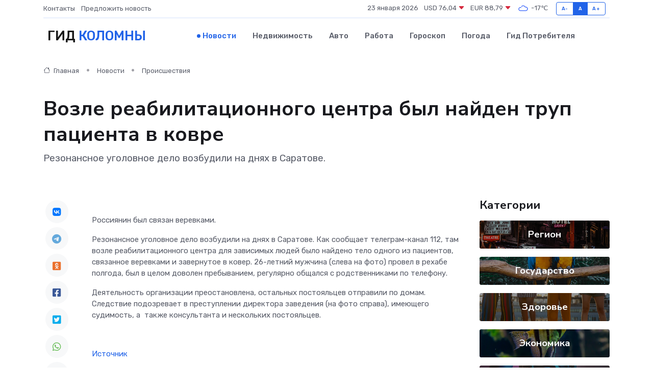

--- FILE ---
content_type: text/html; charset=utf-8
request_url: https://www.google.com/recaptcha/api2/aframe
body_size: 268
content:
<!DOCTYPE HTML><html><head><meta http-equiv="content-type" content="text/html; charset=UTF-8"></head><body><script nonce="KlzFn74xdSRsy9t3ykWhIQ">/** Anti-fraud and anti-abuse applications only. See google.com/recaptcha */ try{var clients={'sodar':'https://pagead2.googlesyndication.com/pagead/sodar?'};window.addEventListener("message",function(a){try{if(a.source===window.parent){var b=JSON.parse(a.data);var c=clients[b['id']];if(c){var d=document.createElement('img');d.src=c+b['params']+'&rc='+(localStorage.getItem("rc::a")?sessionStorage.getItem("rc::b"):"");window.document.body.appendChild(d);sessionStorage.setItem("rc::e",parseInt(sessionStorage.getItem("rc::e")||0)+1);localStorage.setItem("rc::h",'1769184656733');}}}catch(b){}});window.parent.postMessage("_grecaptcha_ready", "*");}catch(b){}</script></body></html>